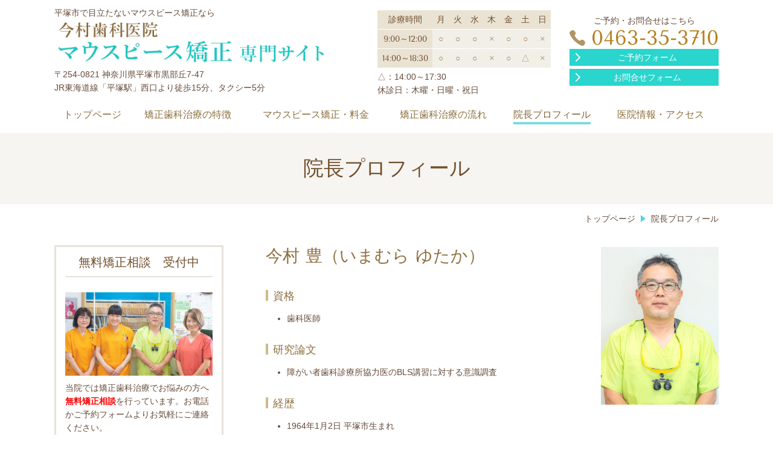

--- FILE ---
content_type: text/html; charset=utf-8
request_url: https://ortho-imamurashika.jp/61171547
body_size: 48651
content:
<!DOCTYPE html> <?ra-page image-convert="no" g="SP" ?> <html lang="ja" prefix="og: http://ogp.me/ns#" class=""> <head> <meta charset="UTF-8"/> <meta name="keywords" content="今村 豊"/> <meta name="description" content="平塚市の歯医者、今村歯科医院の院長・今村 豊のプロフィールとごあいさつです。"/> <meta property="og:site_name" content="今村歯科医院 マウスピース矯正専門サイト（平塚市）"/> <meta property="og:type" content="article"/> <meta property="og:url" content="https://ortho-imamurashika.jp/61171547"/> <link rel="canonical" href="https://ortho-imamurashika.jp/61171547"/> <meta name="disparea" content="vga"/> <meta name="format-detection" content="telephone=no"/> <meta name="SKYPE_TOOLBAR" content="SKYPE_TOOLBAR_PARSER_COMPATIBLE"/> <title>院長・今村 豊のご紹介 - 今村歯科医院（平塚市）</title> <link rel="stylesheet" type="text/css" href="/_master/acre/themes/031-L25/pc/theme.css?1644898499"/> <link rel="stylesheet" type="text/css" href="/_custom-pc.css?1644898499"/> <style>
.mod-sp-head-bar-name {
background: url(/_p/acre/21810/images/pc/f1edc91f.png) no-repeat center center;
background-size: 65vw;
}
.mod-sp-head-bar-name p {
display: none;
}
</style> <script src="https://cdnjs.cloudflare.com/ajax/libs/jquery/1.11.3/jquery.min.js"></script> <script>
$(window).load(function () {
$('.mod-sp-head-bar-name').click(function(){
location.href = '/'; 
});
});
</script> <noscript> <link rel="stylesheet" href="/cms_v2/_master/acre/common/css/noscript.css"> </noscript> </head> <body class="mod-body"> <div class="area-all"> <a id="top"></a> <header class="area-header" data-cms-parts-group=""> <div class="area-header-inner"> </div> <div class="area-header-inner2"> <div> <div class="t0-b-headerCombiCustom-24-bPlacer"> <header class="t0-b-headerCombiCustom-24"><span><span><span></span></span></span> <div class="t0-b-headerCombiCustom-24__bd"><div><span><span><span></span></span></span> <div class="t0-b-headerCombiCustom-24__col1"><span><span><span></span></span></span> <div class="ex-topSpacingTweak-up-3s"> <div class="t0-b-headerUnit-text-bPlacer"> <div class="t0-b-headerUnit-text"> <p>平塚市で目立たないマウスピース矯正なら</p> </div> </div> </div> <div class="ex-topSpacingTweak-up-1s"> <div class="t0-b-headerUnit-siteName2-bPlacer"> <div class="t0-b-headerUnit-siteName2 t0-b-headerUnit-siteName2--width-"> <div class="t0-b-headerUnit-siteName2__bd"> <a href="/" target=""> <img src="/_p/acre/21810/images/pc/f1edc91f.png" alt="平塚市でマウスピース矯正なら、今村歯科医院" style="width:90%; height:auto;"> </a> </div> </div></div> </div> <div class="ex-topSpacingTweak-up-3s"> <div class="t0-b-headerUnit-text-bPlacer"> <div class="t0-b-headerUnit-text"> <p>〒254-0821 神奈川県平塚市黒部丘7-47<br/> JR東海道線「平塚駅」西口より徒歩15分、タクシー5分</p> </div> </div> </div> </div> <div class="t0-b-headerCombiCustom-24__col2"><span><span><span></span></span></span> <div class="ex-topSpacingTweak-up-3s"> <div class="t0-b-headerUnit-table-bPlacer"> <div class="t0-b-headerUnit-table"> <table> <tbody> <tr style="padding: 7px;"> <th style="padding: 7px; text-align: center;"><span style="font-size:14px">診療時間</span></th> <th style="padding: 7px; text-align: center;"><span style="font-size:14px">月</span></th> <th style="padding: 7px; text-align: center;"><span style="font-size:14px">火</span></th> <th style="padding: 7px; text-align: center;"><span style="font-size:14px">水</span></th> <th style="padding: 7px; text-align: center;"><span style="font-size:14px">木</span></th> <th style="padding: 7px; text-align: center;"><span style="font-size:14px">金</span></th> <th style="padding: 7px; text-align: center;"><span style="font-size:14px">土</span></th> <th style="padding: 7px; text-align: center;"><span style="font-size:14px">日</span></th> </tr> <tr style="padding: 7px;"> <th style="padding: 7px; text-align: center;"><span style="font-size:14px">9:00～12:00</span></th> <td style="padding: 7px; text-align: center;"><span style="font-size:14px">○</span></td> <td style="padding: 7px; text-align: center;"><span style="font-size:14px">○</span></td> <td style="padding: 7px; text-align: center;"><span style="font-size:14px">○</span></td> <td style="padding: 7px; text-align: center;"><span style="font-size:14px">&times;</span></td> <td style="padding: 7px; text-align: center;"><span style="font-size:14px">○</span></td> <td style="padding: 7px; text-align: center;"><span style="font-size:14px">○</span></td> <td style="padding: 7px; text-align: center;"><span style="font-size:14px">&times;</span></td> </tr> <tr style="padding: 7px;"> <th style="padding: 7px; text-align: center;"><span style="font-size:14px">14:00～18:30</span></th> <td style="padding: 7px; text-align: center;"><span style="font-size:14px">○</span></td> <td style="padding: 7px; text-align: center;"><span style="font-size:14px">○</span></td> <td style="padding: 7px; text-align: center;"><span style="font-size:14px">○</span></td> <td style="padding: 7px; text-align: center;"><span style="font-size:14px">&times;</span></td> <td style="padding: 7px; text-align: center;"><span style="font-size:14px">○</span></td> <td style="padding: 7px; text-align: center;"><span style="font-size:14px">△</span></td> <td style="padding: 7px; text-align: center;"><span style="font-size:14px">&times;</span></td> </tr> </tbody> </table> </div> </div> </div> <div class="ex-topSpacingTweak-up-1s"> <div class="t0-b-headerUnit-text-bPlacer"> <div class="t0-b-headerUnit-text"> <p>△：14:00～17:30<br/> 休診日：木曜・日曜・祝日</p> </div> </div> </div> </div> <div class="t0-b-headerCombiCustom-24__col3"><span><span><span></span></span></span> <div class="ex-topSpacingTweak-up-1s"> <div class="t0-b-headerUnit-text-bPlacer"> <div class="t0-b-headerUnit-text"> <p style="text-align:center">ご予約・お問合せはこちら</p> </div> </div> </div> <div class="ex-topSpacingTweak-up-2s"> <div class="t0-b-headerUnit-contact-tel-bPlacer"><div class="t0-b-headerUnit-contact-tel t0-b-headerUnit-contact-tel--size-2"> <div class="t0-b-headerUnit-contact-tel__bd"><span class="t0-b-headerUnit-contact-tel__tel"></span><span>0463-35-3710</span> </div><span></span> </div></div> </div> <div class="ex-topSpacingTweak-up-4s"> <div class="t0-b-headerUnit-contact-navB15-bPlacer"> <div class="t0-b-headerUnit-contact-navB15"> <a href="/421652181" target=""> <div class="t0-b-headerUnit-contact-navB15__inner"> <span><span><span></span></span></span> <div>ご予約フォーム</div> </div> </a> </div> </div> </div> <div> <div class="t0-b-headerUnit-contact-navB15-bPlacer"> <div class="t0-b-headerUnit-contact-navB15"> <a href="/386004068" target=""> <div class="t0-b-headerUnit-contact-navB15__inner"> <span><span><span></span></span></span> <div>お問合せフォーム</div> </div> </a> </div> </div> </div> </div> </div></div> </header> </div> </div> <div> <div class="t0-b-headerMenu15-bPlacer"> <div class="t0-b-headerMenu15 t0-b-headerMenu15--fixDisplay"> <span><span><span></span></span></span> <input type="checkbox" id="t0-b-headerMenu15__panel" class="on-off"> <label for="t0-b-headerMenu15__panel">MENU</label> <div> <span><span><span></span></span></span> <ul> <li class="t0-b-headerMenu__item "> <span><span><span><span></span></span></span></span> <a href="/" target=""> <div> <span>トップページ</span> </div> </a> </li> <li class="t0-b-headerMenu__item "> <span><span><span><span></span></span></span></span> <a href="/330063629" target=""> <div> <span>矯正歯科治療の特徴</span> </div> </a> </li> <li class="t0-b-headerMenu__item "> <span><span><span><span></span></span></span></span> <a href="/603506247" target=""> <div> <span>マウスピース矯正・料金</span> </div> </a> </li> <li class="t0-b-headerMenu__item "> <span><span><span><span></span></span></span></span> <a href="/973129637" target=""> <div> <span>矯正歯科治療の流れ</span> </div> </a> </li> <li class="t0-b-headerMenu__item state-current"> <span><span><span><span></span></span></span></span> <a href="/61171547" target=""> <div> <span>院長プロフィール</span> </div> </a> </li> <li class="t0-b-headerMenu__item "> <span><span><span><span></span></span></span></span> <a href="/365299961" target=""> <div> <span>医院情報・アクセス</span> </div> </a> </li> </ul> </div> </div> </div> </div> </div> <div class="area-header-inner3"> <div> <div class="t0-b-lv1H-pageH4-bPlacer"> <div class="t0-b-lv1H-pageH4"><div><span><span><span></span></span></span> <h1 class="t0-b-lv1H-pageH4__main t0-b-lv1H-pageH4--align-c">院長プロフィール</h1> </div></div> </div> </div> </div> <div class="area-header-inner4"> <div class="mod-part-topicpath"> <div class="b-breadcrumbs3-bPlacer"> <div class="b-breadcrumbs3 b-breadcrumbs3--inHeader b-breadcrumbs3--align-"><div><div itemscope itemtype="http://schema.org/BreadcrumbList"> <span class="b-breadcrumbs__item" itemprop="itemListElement" itemscope itemtype="http://schema.org/ListItem"><a href="https://ortho-imamurashika.jp/" itemprop="item"><span itemprop="name">トップページ</span></a><meta itemprop="position" content="1"/></span><span class="b-breadcrumbs__item" itemprop="itemListElement" itemscope itemtype="http://schema.org/ListItem"><a href="https://ortho-imamurashika.jp/61171547" itemprop="item"><em><span itemprop="name">院長プロフィール</span></em></a><meta itemprop="position" content="2"/></span> </div></div></div> </div> </div> </div> <div class="area-header-inner5"> </div> </header> <div class="area-container"> <div class="area-main" data-cms-parts-group=""> <div class="area-main-inner"> </div> <div class="area-main-inner2"> <div> <div class="t0-b-frame-bPlacer"> <div class="t0-b-frame"> <div class="t0-b-frame__bd"><span><span><span></span></span></span> <div class="t0-b-twoColsMedia t0-b-twoColsMedia--colW-s t0-b-twoColsMedia--imgR ex-imageFloat ex-spLayout__horizon"> <div class="t0-b-twoColsMedia__div t0-b-twoColsMedia--spacing-4s"> <div class="t0-b-twoColsMedia__row1col1 outerHtml"><div> <div class="t0-b-media-bPlacer"> <div class="t0-b-media" data-height-part=""> <div class="t0-b-media__media"> <span></span> <img src="/_p/acre/21810/images/pc/34e69f16.jpg"> </div> </div> </div> </div> </div> <div class="t0-b-twoColsMedia__row1col2"> <div class="outerHtml"><div class="ex-leftSpacingTweak-"> <div class="t0-b-lv3H-bPlacer"> <div class="t0-b-lv3H t0-b-lv3H--align-l t0-b-lv3H--size-" data-height-part=""> <span><span><span></span></span></span> <div> <div class="t0-b-lv3H__iconPlacer"> <span class="t0-b-lv3H__icon"></span> </div> <h3>今村 豊（いまむら ゆたか）</h3> </div> </div> </div> </div> <div class="ex-topSpacingTweak-down-3s"> <div class="t0-b-lv5H3-bPlacer"> <div class="t0-b-lv5H3 t0-b-lv5H3--align-l t0-b-lv5H3--size-" data-height-part=""> <div class="t0-b-lv5H3__main"> <div class="t0-b-lv5H3__bd"> <div class="t0-b-lv5H3__iconPlacer"><span class="t0-b-lv5H3__icon"></span></div> <h5>資格</h5> </div> </div> </div> </div> </div> <div class="ex-leftSpacingTweak-"> <div class="t0-b-wysiwyg-bPlacer"> <div class="t0-b-wysiwyg" data-height-part=""> <ul> <li>歯科医師</li> </ul> </div> </div> </div> <div> <div class="t0-b-lv5H3-bPlacer"> <div class="t0-b-lv5H3 t0-b-lv5H3--align-l t0-b-lv5H3--size-" data-height-part=""> <div class="t0-b-lv5H3__main"> <div class="t0-b-lv5H3__bd"> <div class="t0-b-lv5H3__iconPlacer"><span class="t0-b-lv5H3__icon"></span></div> <h5>研究論文</h5> </div> </div> </div> </div> </div> <div class="ex-leftSpacingTweak-"> <div class="t0-b-wysiwyg-bPlacer"> <div class="t0-b-wysiwyg" data-height-part=""> <ul> <li>障がい者歯科診療所協力医のBLS講習に対する意識調査</li> </ul> </div> </div> </div> <div> <div class="t0-b-lv5H3-bPlacer"> <div class="t0-b-lv5H3 t0-b-lv5H3--align-l t0-b-lv5H3--size-" data-height-part=""> <div class="t0-b-lv5H3__main"> <div class="t0-b-lv5H3__bd"> <div class="t0-b-lv5H3__iconPlacer"><span class="t0-b-lv5H3__icon"></span></div> <h5>経歴</h5> </div> </div> </div> </div> </div> <div class="ex-leftSpacingTweak-"> <div class="t0-b-wysiwyg-bPlacer"> <div class="t0-b-wysiwyg" data-height-part=""> <ul> <li>1964年1月2日 平塚市生まれ</li> <li>1988年 鶴見大学歯学部 卒業</li> <li>1988年～1993年 小林歯科クリニック 勤務</li> <li>1993年 今村歯科医院 開院</li> </ul> </div> </div> </div> <div> <div class="t0-b-lv5H3-bPlacer"> <div class="t0-b-lv5H3 t0-b-lv5H3--align-l t0-b-lv5H3--size-" data-height-part=""> <div class="t0-b-lv5H3__main"> <div class="t0-b-lv5H3__bd"> <div class="t0-b-lv5H3__iconPlacer"><span class="t0-b-lv5H3__icon"></span></div> <h5>役職</h5> </div> </div> </div> </div> </div> <div class="ex-leftSpacingTweak-"> <div class="t0-b-wysiwyg-bPlacer"> <div class="t0-b-wysiwyg" data-height-part=""> <ul> <li>平塚歯科医師会 理事</li> <li>湘南歯科衛生士専門学校 非常勤講師</li> </ul> </div> </div> </div> <div> <div class="t0-b-lv5H3-bPlacer"> <div class="t0-b-lv5H3 t0-b-lv5H3--align-l t0-b-lv5H3--size-" data-height-part=""> <div class="t0-b-lv5H3__main"> <div class="t0-b-lv5H3__bd"> <div class="t0-b-lv5H3__iconPlacer"><span class="t0-b-lv5H3__icon"></span></div> <h5>学会発表歴</h5> </div> </div> </div> </div> </div> <div class="ex-leftSpacingTweak-"> <div class="t0-b-wysiwyg-bPlacer"> <div class="t0-b-wysiwyg" data-height-part=""> <ul> <li>2015年 日本障害者歯科学会にて発表</li> </ul> </div> </div> </div> <div> <div class="t0-b-lv5H3-bPlacer"> <div class="t0-b-lv5H3 t0-b-lv5H3--align-l t0-b-lv5H3--size-" data-height-part=""> <div class="t0-b-lv5H3__main"> <div class="t0-b-lv5H3__bd"> <div class="t0-b-lv5H3__iconPlacer"><span class="t0-b-lv5H3__icon"></span></div> <h5>受講した研修・セミナー</h5> </div> </div> </div> </div> </div> <div class="ex-leftSpacingTweak-"> <div class="t0-b-wysiwyg-bPlacer"> <div class="t0-b-wysiwyg" data-height-part=""> <ul> <li>横浜口腔インプラント研究会認定医コース 修了</li> <li>鶴見大学歯周病講座認定医コース 修了</li> <li>ペリオドンタルEr:YAGLaserOperationコース 修了</li> </ul> </div> </div> </div> <div> <div class="t0-b-lv5H3-bPlacer"> <div class="t0-b-lv5H3 t0-b-lv5H3--align-l t0-b-lv5H3--size-" data-height-part=""> <div class="t0-b-lv5H3__main"> <div class="t0-b-lv5H3__bd"> <div class="t0-b-lv5H3__iconPlacer"><span class="t0-b-lv5H3__icon"></span></div> <h5>趣味</h5> </div> </div> </div> </div> </div> <div class="ex-leftSpacingTweak-"> <div class="t0-b-wysiwyg-bPlacer"> <div class="t0-b-wysiwyg" data-height-part=""> <p>園芸です。患者さまにいただいたアマリリスを育てることをきっかけに、花を育てるようになりました。4月には駐車場のプランターにチューリップが咲き、毎年写真を撮影される方がいらっしゃいます。</p> </div> </div> </div> </div> </div> <div class="clearfix"></div></div> </div> </div> </div> </div> </div> <div> <div class="t0-b-frame-bPlacer"> <div class="t0-b-frame"> <div class="t0-b-frame__hd outerHtml"><div class="ex-leftSpacingTweak-"> <div class="t0-b-lv2H5-bPlacer"> <div class="t0-b-lv2H5 t0-b-lv2H5--align- t0-b-lv2H5--size-" data-height-part=""> <span><span><span></span></span></span> <div> <div class="t0-b-lv2H5__iconPlacer"> <span class="t0-b-lv2H5__icon"></span> </div> <h2><div><span style="font-size:28px">院長からのごあいさつ</span></div> </h2> </div> </div> </div> </div> </div> <div class="t0-b-frame__bd"><span><span><span></span></span></span> <div class="t0-b-twoColsMedia t0-b-twoColsMedia--colW-m t0-b-twoColsMedia--imgR ex-imageFloat ex-spLayout__vertical"> <div class="t0-b-twoColsMedia__div t0-b-twoColsMedia--spacing-4s"> <div class="t0-b-twoColsMedia__row1col1 outerHtml"><div> <div class="t0-b-media-bPlacer"> <div class="t0-b-media" data-height-part=""> <div class="t0-b-media__media"> <span></span> <img src="/_p/acre/21810/images/pc/9b35d89e.jpg"> </div> </div> </div> </div> </div> <div class="t0-b-twoColsMedia__row1col2"> <div class="outerHtml"><div class="ex-leftSpacingTweak-"> <div class="t0-b-wysiwyg-bPlacer"> <div class="t0-b-wysiwyg" data-height-part=""> <p>はじめまして。今村歯科医院、院長の今村 豊（いまむら ゆたか）です。</p> <p>人の役に立ち患者さまの健康に貢献できる仕事、困っている人を助けられる職業として歯科医師を目指しました。</p> <p>丁寧で精密な治療を提供し、患者さまと細やかなコミュニケーションをとることをモットーに診療しています。</p> <p>歯並びを整え、噛み合わせを改善すれば、虫歯や歯周病の予防に役立ち、歯を長持ちさせることにつながるでしょう。矯正治療は見た目の美しさだけでなく、歯とお口の健康にも良い治療なのです。</p> <p>私どもは矯正治療を通して、患者さまのお口と全身の健康へ貢献したいと考えております。</p> <p>矯正治療に関する無料相談を実施するなど、コミュニケーションを大切にした治療を提供いたします。不安や疑問はぜひお気軽にお聞かせください。</p> </div> </div> </div> </div> </div> <div class="clearfix"></div></div> </div> </div> </div> </div> </div> </div> <div class="area-main-inner3"> <div class="ex-topSpacingTweak-down-3s"> <div class="t0-b-articleDecoration2-bPlacer"> <div class="t0-b-articleDecoration2"><span><span><span></span></span></span> <div class="t0-b-articleDecoration2__hd outerHtml"><div class="ex-leftSpacingTweak-"> <div class="t0-b-lv2H5-bPlacer"> <div class="t0-b-lv2H5 t0-b-lv2H5--align- t0-b-lv2H5--size-1" data-height-part=""> <span><span><span></span></span></span> <div> <div class="t0-b-lv2H5__iconPlacer"> <span class="t0-b-lv2H5__icon"></span> </div> <h2><span>以下のページもご覧ください</span></h2> </div> </div> </div> </div> </div> <div class="t0-b-articleDecoration2__bd"> <div class="t0-b-articleDecoration2__box"><span><span><span></span></span></span> <div class="t0-b-articleDecoration2__hd-h t0-b-articleDecoration2__hd-h--size-2"><span><span><span></span></span></span> <a href="/330063629" target=""> <h4 class="t0-b-articleDecoration2--align-"><span style="font-size:24px">当院の矯正歯科治療の特徴</span></h4> </a> </div> <div class="t0-b-twoColsMedia t0-b-twoColsMedia--colW-m t0-b-twoColsMedia--imgR ex-spLayout__vertical"> <div class="t0-b-twoColsMedia__div t0-b-twoColsMedia--spacing-4s"> <div class="t0-b-twoColsMedia__row1col1"> <div class="outerHtml"><div> <div class="t0-b-media-bPlacer"> <div class="t0-b-media" data-height-part=""> <div class="t0-b-media__media"> <span></span> <a href="/330063629"> <img src="/_p/acre/21810/images/pc/81f6197f.jpg"> </a> </div> </div> </div> </div> </div> </div> <div class="t0-b-twoColsMedia__row1col2"> <div class="outerHtml"><div class="ex-leftSpacingTweak-"> <div class="t0-b-wysiwyg-bPlacer"> <div class="t0-b-wysiwyg" data-height-part=""> <p>経験豊富な歯科医師が行う当院の矯正治療について、詳しくご説明します。</p> </div> </div> </div> <div> <div class="t0-b-navBItem15-bPlacer"> <div class="t0-b-navBItem15 t0-b-navBItem15--size-3 t0-b-navBItem15--width-l t0-b-navBItem15--align-c" data-height-part=""> <a href="/330063629" target=""> <div class="t0-b-navBItem15__inner"><span><span><span></span></span></span> <div>詳細はこちらへ</div> </div> </a> </div> </div> </div> </div> </div> <div class="clearfix"></div></div> </div> </div> </div> </div> </div> </div> <div class="ex-topSpacingTweak-up-6s"> <div class="t0-b-articleDecoration2-bPlacer"> <div class="t0-b-articleDecoration2 t0-b-articleDecoration2--colSpacing-"> <span><span><span></span></span></span> <div class="t0-b-articleDecoration2__hd outerHtml"></div> <div class="t0-b-articleDecoration2__bd" data-auto-height> <div class="t0-b-articleDecoration2__row"> <div class="t0-b-articleDecoration2__col"> <div class="t0-b-articleDecoration2__box" data-height-group="1"> <span><span><span></span></span></span> <div class="t0-b-articleDecoration2__hd-h t0-b-articleDecoration2__hd-h--size-"> <span><span><span></span></span></span> <a href="/603506247" target=""> <h4 class="t0-b-articleDecoration2--align-"><span style="font-size:24px">マウスピース矯正・料金</span></h4> </a> </div> <div class="outerHtml"></div> <div class="t0-b-twoColsMedia t0-b-twoColsMedia--colW-m t0-b-twoColsMedia--imgR ex-spLayout__horizon"> <div class="t0-b-twoColsMedia__div t0-b-twoColsMedia--spacing-4s"> <div class="t0-b-twoColsMedia__row1col1" data-height-group="2"> <div class="outerHtml"><div class="ex-topSpacingTweak-up-1s"> <div class="t0-b-media-bPlacer"> <div class="t0-b-media" data-height-part=""> <div class="t0-b-media__media"> <span></span> <a href="/603506247"> <img src="/_p/acre/21810/images/pc/16cf1dd6.jpeg"> </a> </div> </div> </div> </div> </div> </div> <div class="t0-b-twoColsMedia__row1col2" data-height-group="3"> <div class="outerHtml"><div class="ex-leftSpacingTweak-"> <div class="t0-b-wysiwyg-bPlacer"> <div class="t0-b-wysiwyg" data-height-part=""> <p>マウスピース矯正の料金については、こちらをご覧ください。</p> </div> </div> </div> <div class="ex-topSpacingTweak-up-1s"> <div class="t0-b-navBItem15-bPlacer"> <div class="t0-b-navBItem15 t0-b-navBItem15--size-3 t0-b-navBItem15--width- t0-b-navBItem15--align-" data-height-part=""> <a href="/603506247" target=""> <div class="t0-b-navBItem15__inner"><span><span><span></span></span></span> <div>詳細はこちらへ</div> </div> </a> </div> </div> </div> </div> </div> <div class="clearfix"></div> </div> </div> <div class="outerHtml"></div> </div> </div> <div class="t0-b-articleDecoration2__col"> <div data-switchable-key="contents.8.switchable" class="t0-b-articleDecoration2__box" data-height-group="1"> <span><span><span></span></span></span> <div class="t0-b-articleDecoration2__hd-h t0-b-articleDecoration2__hd-h--size-"> <span><span><span></span></span></span> <a href="/973129637" target=""> <h4 class="t0-b-articleDecoration2--align-"><span style="font-size:24px">矯正歯科治療の流れ</span></h4> </a> </div> <div class="outerHtml"></div> <div class="t0-b-twoColsMedia t0-b-twoColsMedia--colW-m t0-b-twoColsMedia--imgR ex-spLayout__horizon"> <div class="t0-b-twoColsMedia__div t0-b-twoColsMedia--spacing-4s"> <div class="t0-b-twoColsMedia__row1col1" data-height-group="2"> <div class="outerHtml"><div class="ex-topSpacingTweak-up-1s"> <div class="t0-b-media-bPlacer"> <div class="t0-b-media" data-height-part=""> <div class="t0-b-media__media"> <span></span> <a href="/973129637"> <img src="/_p/acre/21810/images/pc/126c2941.jpg"> </a> </div> </div> </div> </div> </div> </div> <div class="t0-b-twoColsMedia__row1col2" data-height-group="3"> <div class="outerHtml"><div class="ex-leftSpacingTweak-"> <div class="t0-b-wysiwyg-bPlacer"> <div class="t0-b-wysiwyg" data-height-part=""> <p>矯正治療の基本的な流れをご案内します。</p> </div> </div> </div> <div class="ex-topSpacingTweak-up-1s"> <div class="t0-b-navBItem15-bPlacer"> <div class="t0-b-navBItem15 t0-b-navBItem15--size-3 t0-b-navBItem15--width- t0-b-navBItem15--align-" data-height-part=""> <a href="/973129637" target=""> <div class="t0-b-navBItem15__inner"><span><span><span></span></span></span> <div>詳細はこちらへ</div> </div> </a> </div> </div> </div> </div> </div> <div class="clearfix"></div> </div> </div> <div class="outerHtml"></div> </div> </div> </div> </div> </div> </div> </div> <div class="ex-topSpacingTweak-up-6s"> <div class="t0-b-articleDecoration2-bPlacer"> <div class="t0-b-articleDecoration2 t0-b-articleDecoration2--colSpacing-"> <span><span><span></span></span></span> <div class="t0-b-articleDecoration2__bd" data-auto-height> <div class="t0-b-articleDecoration2__row"> <div class="t0-b-articleDecoration2__col"> <div class="t0-b-articleDecoration2__box" data-height-group="1"> <span><span><span></span></span></span> <div class="t0-b-articleDecoration2__hd-h t0-b-articleDecoration2__hd-h--size-"> <span><span><span></span></span></span> <a href="/911918138" target=""> <h4 class="t0-b-articleDecoration2--align-"><span style="font-size:24px">よくあるご質問</span></h4> </a> </div> <div class="outerHtml"></div> <div class="t0-b-twoColsMedia t0-b-twoColsMedia--colW-m t0-b-twoColsMedia--imgR ex-spLayout__horizon"> <div class="t0-b-twoColsMedia__div t0-b-twoColsMedia--spacing-4s"> <div class="t0-b-twoColsMedia__row1col1" data-height-group="2"> <div class="outerHtml"><div class="ex-topSpacingTweak-up-1s"> <div class="t0-b-media-bPlacer"> <div class="t0-b-media" data-height-part=""> <div class="t0-b-media__media"> <span></span> <a href="/911918138"> <img src="/_p/acre/21810/images/pc/853ce8e9.jpg"> </a> </div> </div> </div> </div> </div> </div> <div class="t0-b-twoColsMedia__row1col2" data-height-group="3"> <div class="outerHtml"><div class="ex-leftSpacingTweak-"> <div class="t0-b-wysiwyg-bPlacer"> <div class="t0-b-wysiwyg" data-height-part=""> <p>患者さまからの「よくあるご質問」にお答えしました。疑問やご質問は、お気軽にスタッフまでお尋ねください。</p> </div> </div> </div> <div class="ex-topSpacingTweak-up-1s"> <div class="t0-b-navBItem15-bPlacer"> <div class="t0-b-navBItem15 t0-b-navBItem15--size-3 t0-b-navBItem15--width- t0-b-navBItem15--align-" data-height-part=""> <a href="/911918138" target=""> <div class="t0-b-navBItem15__inner"><span><span><span></span></span></span> <div>詳細はこちらへ</div> </div> </a> </div> </div> </div> </div> </div> <div class="clearfix"></div> </div> </div> <div class="outerHtml"></div> </div> </div> <div class="t0-b-articleDecoration2__col"> <div data-switchable-key="contents.8.switchable" class="t0-b-articleDecoration2__box" data-height-group="1"> <span><span><span></span></span></span> <div class="t0-b-articleDecoration2__hd-h t0-b-articleDecoration2__hd-h--size-"> <span><span><span></span></span></span> <a href="/368841427" target=""> <h4 class="t0-b-articleDecoration2--align-"><span style="font-size:24px">院内ツアー・設備紹介</span></h4> </a> </div> <div class="outerHtml"></div> <div class="t0-b-twoColsMedia t0-b-twoColsMedia--colW-m t0-b-twoColsMedia--imgR ex-spLayout__horizon"> <div class="t0-b-twoColsMedia__div t0-b-twoColsMedia--spacing-4s"> <div class="t0-b-twoColsMedia__row1col1" data-height-group="2"> <div class="outerHtml"><div class="ex-topSpacingTweak-up-1s"> <div class="t0-b-media-bPlacer"> <div class="t0-b-media" data-height-part=""> <div class="t0-b-media__media"> <span></span> <a href="/368841427"> <img src="/_p/acre/21810/images/pc/779144ce.jpg"> </a> </div> </div> </div> </div> </div> </div> <div class="t0-b-twoColsMedia__row1col2" data-height-group="3"> <div class="outerHtml"><div class="ex-leftSpacingTweak-"> <div class="t0-b-wysiwyg-bPlacer"> <div class="t0-b-wysiwyg" data-height-part=""> <p>待合室や診療室の様子、導入している設備などについてご紹介します。<br> </p> </div> </div> </div> <div class="ex-topSpacingTweak-up-1s"> <div class="t0-b-navBItem15-bPlacer"> <div class="t0-b-navBItem15 t0-b-navBItem15--size-3 t0-b-navBItem15--width- t0-b-navBItem15--align-" data-height-part=""> <a href="/368841427" target=""> <div class="t0-b-navBItem15__inner"><span><span><span></span></span></span> <div>詳細はこちらへ</div> </div> </a> </div> </div> </div> </div> </div> <div class="clearfix"></div> </div> </div> <div class="outerHtml"></div> </div> </div> </div> </div> <div class="t0-b-articleDecoration2__ft outerHtml"></div> </div> </div> </div> <div> <div class="t0-b-goToTop2-bPlacer--g-fixDisplay"> <div class="t0-b-goToTop2 t0-b-goToTop2--fixDisplay-scrollDown"> <a href="#top"> <div><p>トップへ</p></div> </a> </div> </div> </div> </div> <div class="area-main-inner4"> </div> </div> <div class="area-sub" data-cms-parts-group=""> <div class="area-sub-inner"> <div> <div class="t0-b-sideBox3-bPlacer"> <div class="t0-b-sideBox3"><span><span><span></span></span></span> <div class="t0-b-sideBox3__hd t0-b-sideBox3--align-"><span><span><span></span></span></span> <a href="/421652181" target=""> <h4 class="">無料矯正相談　受付中</h4> </a> </div> <div class="t0-b-sideBox3__bd"><span><span><span></span></span></span><div class="outerHtml"><div> <div class="t0-b-sideBoxMedia-bPlacer"> <div class="t0-b-sideBoxMedia t0-b-sideBoxMedia--width-"> <div class="t0-b-sideBoxMedia__main"><span><span><span></span></span></span> <a href="/421652181" target=""> <img src="/_p/acre/21810/images/pc/e99919fd.jpg"> </a> </div> </div> </div> </div> <div> <div class="t0-b-sideBoxText-bPlacer"> <p class="t0-b-sideBoxText">当院では矯正歯科治療でお悩みの方へ<span style="color:#FF0000"><strong>無料矯正相談</strong></span>を行っています。お電話かご予約フォームよりお気軽にご連絡ください。</p> </div> </div> <div class="ex-topSpacingTweak-up-3s"> <div class="t0-b-sideBoxIconText-tel-bPlacer"> <div class="t0-b-sideBoxIconText-tel"> <div> <div class="t0-b-sideBoxIconText-tel__bd"> <span class="t0-b-sideBoxIconText-tel__icon t0-b-sideBoxIconText-tel__tel"></span> <span>0463-35-3710</span> </div> </div> </div> </div> </div> <div> <div class="t0-b-sideNavBItem15-bPlacer"> <div class="t0-b-sideNavBItem15"> <a href="/421652181" target=""> <div class="t0-b-sideNavBItem15__inner"> <span><span><span></span></span></span> <div>ご予約フォーム</div> </div> </a> </div> </div> </div> </div></div> </div> </div> </div> <div> <div class="b-sideMenu4-bPlacer"> <div class="b-sideMenu4"><span><span><span></span></span></span> <input type="checkbox" id="b-sideMenu4__panel" class="on-off"> <label for="b-sideMenu4__panel">MENU</label> <div class="b-sideMenu4__bd"><span><span><span></span></span></span> <div class="b-sideMenu__list"><ul><li class="b-sideMenu__item " data-page="593918"><div class="b-sideMenu__item2"><span><span><span></span></span></span><div><a href="/"><span><span>トップページ</span></span></a></div></div></li><li class="b-sideMenu__item " data-page="593919"><div class="b-sideMenu__item2"><span><span><span></span></span></span><div><a href="/330063629"><span><span>当院の矯正歯科治療</span></span></a></div></div></li><li class="b-sideMenu__item " data-page="593920"><div class="b-sideMenu__item2"><span><span><span></span></span></span><div><a href="/603506247"><span><span>マウスピース矯正・料金</span></span></a></div></div></li><li class="b-sideMenu__item " data-page="593921"><div class="b-sideMenu__item2"><span><span><span></span></span></span><div><a href="/973129637"><span><span>矯正歯科治療の流れ</span></span></a></div></div></li><li class="b-sideMenu__item " data-page="593922"><div class="b-sideMenu__item2"><span><span><span></span></span></span><div><a href="/911918138"><span><span>よくあるご質問</span></span></a></div></div></li><li class="b-sideMenu__item state-current" data-page="593923"><div class="b-sideMenu__item2"><span><span><span></span></span></span><div><a href="/61171547"><span><span>院長プロフィール</span></span></a></div></div></li><li class="b-sideMenu__item " data-page="593925"><div class="b-sideMenu__item2"><span><span><span></span></span></span><div><a href="/368841427"><span><span>院内ツアー・設備紹介</span></span></a></div></div></li><li class="b-sideMenu__item " data-page="593926"><div class="b-sideMenu__item2"><span><span><span></span></span></span><div><a href="/365299961"><span><span>医院情報・アクセス</span></span></a></div></div></li><li class="b-sideMenu__item " data-page="593927"><div class="b-sideMenu__item2"><span><span><span></span></span></span><div><a href="/386004068"><span><span>お問合せ・ご相談</span></span></a></div></div><div class="b-sideMenu__list"><ul></ul></div></li><li class="b-sideMenu__item " data-page="593929"><div class="b-sideMenu__item2"><span><span><span></span></span></span><div><a href="/421652181"><span><span>ご予約</span></span></a></div></div><div class="b-sideMenu__list"><ul></ul></div></li></ul></div> </div> </div> </div> </div> <div> <div class="t0-b-sideBox3-bPlacer"> <div class="t0-b-sideBox3"><span><span><span></span></span></span> <div class="t0-b-sideBox3__hd t0-b-sideBox3--align-"><span><span><span></span></span></span> <h4>診療時間</h4> </div> <div class="t0-b-sideBox3__bd"><span><span><span></span></span></span><div class="outerHtml"><div> <div class="t0-b-sideBoxTable-bPlacer"> <div class="t0-b-sideBoxTable"> <table> <thead> <tr> <th style="text-align: center;">&nbsp;</th> <th style="text-align: center;"><span style="font-size:14px">月</span></th> <th style="text-align: center;"><span style="font-size:14px">火</span></th> <th style="text-align: center;"><span style="font-size:14px">水</span></th> <th style="text-align: center;"><span style="font-size:14px">木</span></th> <th style="text-align: center;"><span style="font-size:14px">金</span></th> <th style="text-align: center;"><span style="font-size:14px">土</span></th> <th style="text-align: center;"><span style="font-size:14px">日</span></th> </tr> </thead> <tbody> <tr> <td style="text-align: center;"><span style="font-size:14px">午前</span></td> <td style="text-align: center;"><span style="font-size:14px">○</span></td> <td style="text-align: center;"><span style="font-size:14px">○</span></td> <td style="text-align: center;"><span style="font-size:14px">○</span></td> <td style="text-align: center;">&times;</td> <td style="text-align: center;"><span style="font-size:14px">○</span></td> <td style="text-align: center;"><span style="font-size:14px">○</span></td> <td style="text-align: center;"><span style="font-size:14px">&times;</span></td> </tr> <tr> <td style="text-align: center;"><span style="font-size:14px">午後</span></td> <td style="text-align: center;"><span style="font-size:14px">○</span></td> <td style="text-align: center;"><span style="font-size:14px">○</span></td> <td style="text-align: center;"><span style="font-size:14px">○</span></td> <td style="text-align: center;">&times;</td> <td style="text-align: center;"><span style="font-size:14px">○</span></td> <td style="text-align: center;">△</td> <td style="text-align: center;"><span style="font-size:14px">&times;</span></td> </tr> </tbody> </table> </div> </div> </div> <div class="ex-topSpacingTweak-up-1s"> <div class="t0-b-sideBoxText-bPlacer"> <p class="t0-b-sideBoxText"><span style="font-size:14px">午前：</span>9:00～12:00<br/> <span style="font-size:14px">午後：</span>14:00～18:30<br/> <span style="font-size:14px">△：</span>14:00～17:30<br/> <span style="font-size:14px">休診日：木曜・日曜・祝日</span></p> </div> </div> </div></div> </div> </div> </div> <div> <div class="t0-b-sideBox3-bPlacer"> <div class="t0-b-sideBox3"><span><span><span></span></span></span> <div class="t0-b-sideBox3__hd t0-b-sideBox3--align-"><span><span><span></span></span></span> <a href="/365299961" target=""> <h4>アクセス</h4> </a> </div> <div class="t0-b-sideBox3__bd"><span><span><span></span></span></span><div class="outerHtml"><div> <div class="t0-b-sideBoxFreeHtml-bPlacer"> <div class="t0-b-sideBoxFreeHtml"><iframe src="https://www.google.com/maps/embed?pb=!1m18!1m12!1m3!1d3255.3720170452066!2d139.33743631494406!3d35.32158235721993!2m3!1f0!2f0!3f0!3m2!1i1024!2i768!4f13.1!3m3!1m2!1s0x6019ad1a049d1b23%3A0xa12adce52e852db7!2z5LuK5p2R5q2v56eR5Yy76Zmi!5e0!3m2!1sja!2sjp!4v1642654380095!5m2!1sja!2sjp" width="230" height="206" style="border:0;" allowfullscreen="" loading="lazy"></iframe></div> </div> </div> <div> <div class="t0-b-sideBoxIconText-tel-bPlacer"> <div class="t0-b-sideBoxIconText-tel"> <div> <div class="t0-b-sideBoxIconText-tel__bd"> <span class="t0-b-sideBoxIconText-tel__icon t0-b-sideBoxIconText-tel__tel"></span> <span>0463-35-3710</span> </div> </div> </div> </div> </div> <div> <div class="t0-b-sideBoxText-bPlacer"> <p class="t0-b-sideBoxText"><span style="font-size:14px">〒254-0821<br>神奈川県平塚市黒部丘7-47</span></p> </div> </div> <div class="ex-topSpacingTweak-up-5s"> <div class="t0-b-sideBoxText-bPlacer"> <p class="t0-b-sideBoxText"><span style="font-size:14px">JR東海道線「平塚駅」西口より徒歩15分、タクシー5分<br/>神奈中バス「西海岸」行き「菫平」バス停より徒歩5分</span></p> </div> </div> <div class="ex-topSpacingTweak-up-2s"> <div class="t0-b-sideNavBItem15-bPlacer"> <div class="t0-b-sideNavBItem15"> <a href="/365299961" target=""> <div class="t0-b-sideNavBItem15__inner"> <span><span><span></span></span></span> <div>医院情報・アクセス</div> </div> </a> </div> </div> </div> </div></div> </div> </div> </div> <div> <div class="t0-b-sideBanner-bPlacer"> <div class="t0-b-sideBanner t0-b-sideBanner--width-"> <a href="https://imamura-shika.jp/" target="_blank"> <img src="/_p/acre/21810/images/pc/b26dace4.jpg"> </a> </div> </div> </div> <div> <div class="t0-b-sideBanner-bPlacer"> <div class="t0-b-sideBanner t0-b-sideBanner--width-"> <a href="https://imamura-shika-sinbi.jp/" target="_blank"> <img src="/_p/acre/21810/images/pc/8ec0ca5f.jpg"> </a> </div> </div> </div> </div> <div class="area-sub-inner2"> </div> <div class="area-sub-inner3"> </div> <div class="area-sub-inner4"> </div> </div> </div> <footer class="area-footer" data-cms-parts-group=""> <div class="area-footer-inner"> </div> <div class="area-footer-inner2"> </div> <div class="area-footer-inner3"> </div> <div class="area-footer-inner4"> <div class="ex-topSpacingTweak-up-1s" data-part-type="fullWidth"> <div class="t0-b-footerFullWidthFrame9-bPlacer"> <div class="t0-b-footerFullWidthFrame9" style="background-image: url('/_p/acre/21810/images/pc/16b23cd1.png');"> <span><span><span></span></span></span> <div class="t0-b-footerFullWidthFrame9__bd"><span><span><span></span></span></span> <div class="t0-b-twoColsMedia t0-b-twoColsMedia--colW-m t0-b-twoColsMedia--imgR ex-imageFloat ex-spLayout__vertical"> <div class="t0-b-twoColsMedia__div t0-b-twoColsMedia--spacing-4s"> <div class="t0-b-twoColsMedia__row1col1 outerHtml"><div> <div class="t0-b-navItemWithImg3-bPlacer"> <div class="t0-b-navItemWithImg3 t0-b-navItemWithImg3--imgR t0-b-navItemWithImg3--width-m t0-b-navItemWithImg3--align-c" data-height-part=""> <a href="/368841427" target=""> <div class="t0-b-navItemWithImg3__inner"><span><span><span></span></span></span> <div class="t0-b-navItemWithImg3__img"> <img src="/_p/acre/21810/images/pc/1b2c7822.jpg"> </div> <div class="t0-b-navItemWithImg3__text g-fontFamily-mincho"> 院内ツアー・設備 </div> </div> </a> </div> </div> </div> <div> <div class="t0-b-navItemWithImg3-bPlacer"> <div class="t0-b-navItemWithImg3 t0-b-navItemWithImg3--imgR t0-b-navItemWithImg3--width-m t0-b-navItemWithImg3--align-c" data-height-part=""> <a href="/973129637" target=""> <div class="t0-b-navItemWithImg3__inner"><span><span><span></span></span></span> <div class="t0-b-navItemWithImg3__img"> <img src="/_p/acre/21810/images/pc/3239f3ca.jpg"> </div> <div class="t0-b-navItemWithImg3__text g-fontFamily-mincho"> 矯正歯科治療の流れ </div> </div> </a> </div> </div> </div> <div> <div class="t0-b-navItemWithImg3-bPlacer"> <div class="t0-b-navItemWithImg3 t0-b-navItemWithImg3--imgR t0-b-navItemWithImg3--width-m t0-b-navItemWithImg3--align-c" data-height-part=""> <a href="/365299961" target=""> <div class="t0-b-navItemWithImg3__inner"><span><span><span></span></span></span> <div class="t0-b-navItemWithImg3__img"> <img src="/_p/acre/21810/images/pc/fa74be03.jpg"> </div> <div class="t0-b-navItemWithImg3__text g-fontFamily-mincho"> 医院情報・アクセス </div> </div> </a> </div> </div> </div> </div> <div class="t0-b-twoColsMedia__row1col2"> <div class="outerHtml"><div class="ex-leftSpacingTweak-"> <div class="t0-b-lv3H-bPlacer"> <div class="t0-b-lv3H t0-b-lv3H--align-l t0-b-lv3H--size-3 g-fontFamily-mincho" data-height-part=""> <span><span><span></span></span></span> <div> <div class="t0-b-lv3H__iconPlacer"> <span class="t0-b-lv3H__icon"></span> </div> <h3>診療時間のご案内</h3> </div> </div> </div> </div> <div> <div class="t0-b-table-bPlacer"> <div class="t0-b-table" data-height-part=""> <table> <tbody> <tr> <th style="width: 30%; text-align: center;">診療時間</th> <th style="width: 10%; text-align: center;">月</th> <th style="width: 10%; text-align: center;">火</th> <th style="text-align: center; width: 10%;">水</th> <th style="text-align: center; width: 10%;">木</th> <th style="text-align: center; width: 10%;">金</th> <th style="text-align: center; width: 10%;">土</th> <th style="text-align: center; width: 10%;">日</th> </tr> <tr> <th style="text-align: center;">9:00～12:00</th> <td style="text-align: center;">○</td> <td style="text-align: center;">○</td> <td style="text-align: center;">○</td> <td style="text-align: center;">&times;</td> <td style="text-align: center;">○</td> <td style="text-align: center;">○</td> <td style="text-align: center;">&times;</td> </tr> <tr> <th style="text-align: center;">14:00～18:30</th> <td style="text-align: center;">○</td> <td style="text-align: center;">○</td> <td style="text-align: center;">○</td> <td style="text-align: center;">&times;</td> <td style="text-align: center;">○</td> <td style="text-align: center;">△</td> <td style="text-align: center;">&times;</td> </tr> </tbody> </table> </div> </div> </div> <div class="ex-leftSpacingTweak- ex-topSpacingTweak-up-3s"> <div class="t0-b-wysiwyg-bPlacer"> <div class="t0-b-wysiwyg" data-height-part=""> <p>△：14:00～17:30　休診日：木曜・日曜・祝日</p> </div> </div> </div> </div> </div> <div class="clearfix"></div></div> </div> </div> </div> </div> </div> <div> <div class="t0-b-footerMenu13-bPlacer"> <div class="t0-b-footerMenu13"><span><span><span></span></span></span> <div><span><span><span></span></span></span><ul> <li class="t0-b-footerMenu__item"> <span><span><span><span></span></span></span></span> <a href="/" target=""> <div>トップページ</div> </a> </li> <li class="t0-b-footerMenu__item"> <span><span><span><span></span></span></span></span> <a href="/330063629" target=""> <div>矯正歯科治療の特徴</div> </a> </li> <li class="t0-b-footerMenu__item"> <span><span><span><span></span></span></span></span> <a href="/603506247" target=""> <div>矯正歯科治療の種類・料金</div> </a> </li> <li class="t0-b-footerMenu__item"> <span><span><span><span></span></span></span></span> <a href="/973129637" target=""> <div>矯正歯科治療の流れ</div> </a> </li> <li class="t0-b-footerMenu__item"> <span><span><span><span></span></span></span></span> <a href="/61171547" target=""> <div>院長プロフィール</div> </a> </li> <li class="t0-b-footerMenu__item"> <span><span><span><span></span></span></span></span> <a href="/365299961" target=""> <div>医院情報・アクセス</div> </a> </li> </ul></div></div> </div> </div> <div data-part-type="fullWidth"> <div> <div class="t0-b-footerFullWidthFrame"> <span><span><span></span></span></span> <div class="t0-b-footerFullWidthFrame__bd"><span><span><span></span></span></span> <div class="t0-b-flow3LeftToRight t0-b-flow3LeftToRight--colSpacing-"> <div class="t0-b-flow3LeftToRight__row"> <div class="t0-b-flow3LeftToRight__box" data-height-group="1"> <div><span><span><span></span></span></span><div class="outerHtml"><div class="ex-leftSpacingTweak- ex-topSpacingTweak-up-2s"> <div class="t0-b-wysiwyg-bPlacer"> <div class="t0-b-wysiwyg" data-height-part=""> <p>平塚市で目立たないマウスピース矯正なら</p> </div> </div> </div> <div class="ex-topSpacingTweak-up-3s"> <div class="t0-b-media-bPlacer"> <div class="t0-b-media" style="width:140%;" data-height-part=""> <div class="t0-b-media__media"> <span></span> <a href="/"> <img src="/_p/acre/21810/images/pc/93b02d0d.png" alt="平塚市でマウスピース矯正なら、今村歯科医院"> </a> </div> </div> </div> </div> </div></div> </div> <div class="t0-b-flow3LeftToRight__arrow"> <div class="t0-b-flow3LeftToRight__arrow-inner"></div> </div> <div class="t0-b-flow3LeftToRight__box" data-height-group="1"> <div><span><span><span></span></span></span><div class="outerHtml"></div></div> </div> <div class="t0-b-flow3LeftToRight__arrow"> <div class="t0-b-flow3LeftToRight__arrow-inner"></div> </div> <div class="t0-b-flow3LeftToRight__box" data-height-group="1"> <div><span><span><span></span></span></span><div class="outerHtml"><div> <div class="t0-b-iconText-tel-bPlacer"> <div class="t0-b-iconText-tel t0-b-iconText-tel--size-3 t0-b-iconText-tel--align-" data-height-part=""> <div class="t0-b-iconText-tel__wrap"> <p>お電話でのご予約・お問合せはこちら</p> <div> <div class="t0-b-iconText-tel__bd"><span class="t0-b-iconText-tel__icon t0-b-iconText-tel__tel"></span><span>0463-35-3710</span> </div><span></span> </div> </div> </div> </div> </div> <div class="ex-topSpacingTweak-up-3s"> <div class="t0-b-navBItemDouble-bPlacer"> <div class="t0-b-navBItemDouble"> <div class="t0-b-navBItemDouble__layout"> <div class="t0-b-navBItem15 t0-b-navBItem15--size-3 t0-b-navBItem15--width- t0-b-navBItem15--align-"> <a href="/421652181" target=""> <div class="t0-b-navBItem15__inner"><span><span><span></span></span></span> <div>ご予約</div> </div> </a> </div> </div> <div class="t0-b-navBItemDouble__layout"> <div class="t0-b-navBItem15 t0-b-navBItem15--size-3 t0-b-navBItem15--width- t0-b-navBItem15--align-"> <a href="/386004068" target=""> <div class="t0-b-navBItem15__inner"><span><span><span></span></span></span> <div>お問合せ</div> </div> </a> </div> </div> </div> </div> </div> </div></div> </div> </div> </div> </div> <div class="t0-b-footerFullWidthFrame__ft outerHtml"><div class="ex-leftSpacingTweak- ex-topSpacingTweak-up-1s"> <div class="t0-b-wysiwyg-bPlacer"> <div class="t0-b-wysiwyg" data-height-part=""> <p>〒254-0821 神奈川県平塚市黒部丘7-47<br/> JR東海道線「平塚駅」西口より徒歩15分、タクシー5分<br/> 神奈中バス「西海岸」行き「菫平」バス停より徒歩5分</p> </div> </div> </div> </div> </div> </div> </div> <div> <div class="t0-b-footerFreeHtml2-bPlacer"> <div class="t0-b-footerFreeHtml2 t0-b-footerFreeHtml2--width-"> <div><iframe src="https://www.google.com/maps/embed?pb=!1m18!1m12!1m3!1d3255.3720170452066!2d139.33743631494406!3d35.32158235721993!2m3!1f0!2f0!3f0!3m2!1i1024!2i768!4f13.1!3m3!1m2!1s0x6019ad1a049d1b23%3A0xa12adce52e852db7!2z5LuK5p2R5q2v56eR5Yy76Zmi!5e0!3m2!1sja!2sjp!4v1642654380095!5m2!1sja!2sjp" width="1980" height="300" style="border:0;" allowfullscreen="" loading="lazy"></iframe></div> </div> </div> </div> <div> <div class="t0-b-copyright"><span><span><span></span></span></span> <p>(c)今村歯科医院</p> </div> </div> </div> <div class="area-footer-inner5"> </div> </footer> <div class="area-float-bottom" data-cms-parts-group=""> <div class="area-float-bottom-inner"> </div> <div class="area-float-bottom-inner2"> </div> <div class="area-float-bottom-inner3"> </div> </div> </div> <div data-parts-name="part-footer-027" class="mod-box22"> <div class="mod-box25"> <p class="mod-login"> <a href="https://www.akibare-hp.com/startpage/auth/sign_in" rel="nofollow" target="_blank">ログイン（あきばれホームページ）</a> </p> </div> </div> <script type="text/javascript">
var pkBaseURL = (("https:" == document.location.protocol) ? "https://stats.wms-analytics.net/" : "http://stats.wms-analytics.net/");
document.write(unescape("%3Cscript src='" + pkBaseURL + "piwik.js' type='text/javascript'%3E%3C/script%3E"));
</script><script type="text/javascript">
try {
var piwikTracker = Piwik.getTracker(pkBaseURL + "piwik.php", 35822);
piwikTracker.trackPageView();
piwikTracker.enableLinkTracking();
} catch( err ) {}
</script><noscript><p><img src="http://stats.wms-analytics.net/piwik.php?idsite=35822" style="border:0" alt=""/></p></noscript> <script>
  (function() {
    var protocol = location.protocol;
    document.write('<script src="' + protocol + '//ajax.googleapis.com/ajax/libs/jquery/1.9.1/jquery.min.js">\x3C/script>');
  }());
</script> <script src="https://cdnjs.cloudflare.com/ajax/libs/object-fit-images/3.2.4/ofi.min.js"></script> <script src="/cms_v2/_master/acre/common/js/form.js"></script> <script src="/cms_v2/_master/acre/common/js/pc.js?1644898499"></script> <script src="/cms_v2/_master/acre/common/js/pc2.js?1644898499"></script> </body> </html>

--- FILE ---
content_type: text/css; charset=utf-8
request_url: https://ortho-imamurashika.jp/_custom-pc.css?1644898499
body_size: 25197
content:
.t0-b-mediaCustom-1-bPlacer{padding-bottom:3%}.t0-b-mediaCustom-1{color:#333;margin:0 auto}.t0-b-mediaCustom-1__h-upper{line-height:1.25;font-size:1.429rem;text-align:center;color:#553010;font-weight:bold;margin-bottom:3%}.t0-b-mediaCustom-1__h-upper a{color:inherit;text-decoration:none}.t0-b-mediaCustom-1__h-upper a:hover{color:#ee8100}.t0-b-mediaCustom-1__h-upper div{display:inline-block}.t0-b-mediaCustom-1__media{position:relative;padding:7px 7px 6px 6px;overflow:visible;text-align:center;box-sizing:border-box;line-height:0}.t0-b-mediaCustom-1__media>span{position:absolute;top:0;bottom:0;right:0;left:0;z-index:1;pointer-events:none}.t0-b-mediaCustom-1__media>*{vertical-align:top}.t0-b-mediaCustom-1__media img{vertical-align:top}.t0-b-mediaCustom-1__media img{width:100%;box-sizing:border-box;display:block;height:auto;-webkit-transition:.5s ease;transition:.5s ease}.t0-b-mediaCustom-1__media a{display:block;color:#555;text-decoration:none;-webkit-transition:.5s ease;transition:.5s ease}.t0-b-mediaCustom-1__media a:hover{opacity:.8}.t0-b-mediaCustom-1__media a:hover img{transform:scale(1.1) rotate(7deg);transition-duration:0.75s}.t0-b-mediaCustom-1__media+div{margin-top:3%}.t0-b-mediaCustom-1__textOnImage-upper{position:absolute;top:7px;left:6px;right:7px;z-index:1}.t0-b-mediaCustom-1__textOnImage-upper p{line-height:1.25;font-size:1.286rem;text-shadow:-1px -1px 1px #fff,-1px 0 1px #fff,-1px 1px 1px #fff,0 -1px 1px #fff,0 0 1px #fff,0 1px 1px #fff,1px -1px 1px #fff,1px 0 1px #fff,1px 1px 1px #fff;padding:10px 5px;background-color:rgba(255,255,255,0.8);max-height:66px}.t0-b-mediaCustom-1__textOnImage-lower{position:absolute;bottom:6px;left:6px;right:7px}.t0-b-mediaCustom-1__textOnImage-lower p{line-height:1.25;font-size:1.286rem;text-shadow:-1px -1px 1px #fff,-1px 0 1px #fff,-1px 1px 1px #fff,0 -1px 1px #fff,0 0 1px #fff,0 1px 1px #fff,1px -1px 1px #fff,1px 0 1px #fff,1px 1px 1px #fff;padding:10px 5px;background-color:rgba(255,255,255,0.8);max-height:66px}.t0-b-mediaCustom-1__h-lower{line-height:1.25;font-size:1.429rem;text-align:center;color:#553010;font-weight:bold;margin-top:3%}.t0-b-mediaCustom-1__h-lower a{color:inherit;text-decoration:none}.t0-b-mediaCustom-1__h-lower a:hover{color:#ee8100}.t0-b-mediaCustom-1__h-lower div{display:inline-block}.t0-b-mediaCustom-1__h-lower+div{margin-top:5%}.t0-b-mediaCustom-1__caption p{line-height:1.25;font-size:1.000rem;text-align:center}.t0-b-mediaCustom-1__caption p>a{color:inherit}.t0-b-mediaCustom-1__caption p>a:hover{color:#ee8100}.t0-b-mediaCustom-1__caption+div{margin-top:5%}.t0-b-mediaCustom-1--width-l{width:100%}.t0-b-mediaCustom-1--width-m{width:75%}.t0-b-mediaCustom-1--width-s{width:50%}.t0-b-mediaCustom-1--align-l{text-align:left}.t0-b-mediaCustom-1--align-c{text-align:center}.t0-b-mediaCustom-1--align-r{text-align:right}.t0-b-mediaCustom-1col{display:-webkit-box;display:-webkit-flex;display:-ms-flexbox;display:flex}.t0-b-mediaCustom-1col__layout{-webkit-box-flex:1;-webkit-flex:1 1 20%;-ms-flex:1 1 20%;flex:1 1 20%;padding-left:10px}.t0-b-headerCombiCustom-2{position:relative;width:100%;height:500px;background:url(/_design/1837/images/bg-1-1.jpg) no-repeat center center}.t0-b-headerCombiCustom-2__col1,.t0-b-headerCombiCustom-2__col2,.t0-b-headerCombiCustom-2__col3{position:absolute;top:0;right:0;bottom:0;left:0;width:1280px;height:500px;margin:auto}.t0-b-headerCombiCustom-2__col1 img,.t0-b-headerCombiCustom-2__col2 img,.t0-b-headerCombiCustom-2__col3 img{display:inline;width:auto;height:500px}.t0-b-headerCombiCustom-2__col1 .t0-b-headerUnit-siteName2__ft,.t0-b-headerCombiCustom-2__col2 .t0-b-headerUnit-siteName2__ft,.t0-b-headerCombiCustom-2__col3 .t0-b-headerUnit-siteName2__ft{position:absolute;background:#ffffff;background:-moz-linear-gradient(left, rgba(255,255,255,0) 0%, rgba(255,255,255,0.8) 7%, rgba(255,255,255,0.8) 93%, rgba(255,255,255,0) 100%);background:-webkit-linear-gradient(left, rgba(255,255,255,0) 0%, rgba(255,255,255,0.8) 7%, rgba(255,255,255,0.8) 93%, rgba(255,255,255,0) 100%);background:linear-gradient(to right, rgba(255,255,255,0) 0%, rgba(255,255,255,0.8) 7%, rgba(255,255,255,0.8) 93%, rgba(255,255,255,0) 100%);padding:10px 40px 5px}.t0-b-headerCombiCustom-2__col1 .t0-b-headerUnit-siteName2__ft span,.t0-b-headerCombiCustom-2__col2 .t0-b-headerUnit-siteName2__ft span,.t0-b-headerCombiCustom-2__col3 .t0-b-headerUnit-siteName2__ft span{line-height:1.6em}.t0-b-headerCombiCustom-2__col1 .t0-b-headerUnit-siteName2__ft{top:25px;right:120px}.t0-b-headerCombiCustom-2__col2 .t0-b-headerUnit-siteName2__ft{bottom:30px;left:80px}.t0-b-headerCombiCustom-2__col3 .t0-b-headerUnit-siteName2__ft{right:0;bottom:20px;left:0;text-align:center}.t0-b-headerCombiCustom-2__col1,.t0-b-headerCombiCustom-2__col2,.t0-b-headerCombiCustom-2__col3{animation:show 21s infinite;-webkit-animation:show 21s infinite;opacity:0}@keyframes show{0%{opacity:0}10%{opacity:1}30%{opacity:1}40%{opacity:0}}@-webkit-keyframes show{0%{opacity:0}10%{opacity:1}30%{opacity:1}40%{opacity:0}}.t0-b-headerCombiCustom-2__col1{animation-delay:0s;-webkit-animation-delay:0s}.t0-b-headerCombiCustom-2__col2{animation-delay:7s;-webkit-animation-delay:7s}.t0-b-headerCombiCustom-2__col3{animation-delay:14s;-webkit-animation-delay:14s}.t0-b-fullWidthFrameCustom-3{position:relative;padding:40px 1000px;background-repeat:no-repeat;background-position:center center;padding:40px 1130px;margin:0 -1130px}.t0-b-fullWidthFrameCustom-3{background-color:#fff}.t0-b-fullWidthFrameCustom-4{position:relative;padding:40px 1000px;background-repeat:no-repeat;background-position:center center;padding:40px 1130px;margin:0 -1130px}.t0-b-fullWidthFrameCustom-4{margin:0 -1000px}.t0-b-fullWidthFrameCustom-4{background-color:#fff}.t0-b-fullWidthFrameCustom-5{position:relative;padding:40px 1000px;background-repeat:no-repeat;background-position:center center;padding:40px 1130px;margin:0 -1130px}.t0-b-fullWidthFrameCustom-5{background-color:#fff}.t0-b-fullWidthFrameCustom-6{position:relative;padding:40px 1000px;background-repeat:no-repeat;background-position:center center;padding:40px 1130px;margin:0 -1130px}.t0-b-fullWidthFrameCustom-6{margin:0 -1000px}.t0-b-fullWidthFrameCustom-6{background-color:#fff}.t0-b-fullWidthFrameCustom-7{position:relative;padding:40px 1000px;background-repeat:no-repeat;background-position:center center;padding:40px 1130px;margin:0 -1130px}.t0-b-fullWidthFrameCustom-7{background-color:#fff}.t0-b-fullWidthFrameCustom-8{position:relative;padding:40px 1000px;background-repeat:no-repeat;background-position:center center;padding:40px 1130px;margin:0 -1130px}.t0-b-fullWidthFrameCustom-8{background-color:#fff}.t0-b-lv3HCustom-9-bPlacer{padding-bottom:2%}.t0-b-lv3HCustom-9{font-family:"Tenor Sans","游ゴシック","YuGothic","Hiragino Kaku Gothic ProN","Hiragino Kaku Gothic Pro","Meiryo","メイリオ","ＭＳ Ｐゴシック",sans-serif;color:#8e6f40;text-align:center}.t0-b-lv3HCustom-9 a{display:block;color:#8e6f40;text-decoration:none}.t0-b-lv3HCustom-9 a:hover{color:#009fa5}.t0-b-lv3HCustom-9 h3{line-height:1.25;font-size:2.286rem}.t0-b-lv3HCustom-9--size-1 h3{line-height:1.25;font-size:2.000rem}.t0-b-lv3HCustom-9--size-3 h3{line-height:1.25;font-size:2.571rem}.t0-b-lv3HCustom-9--align-l{text-align:left}.t0-b-lv3HCustom-9--align-c{text-align:center}.t0-b-lv3HCustom-9--align-r{text-align:right}.t0-b-headerCombiCustom-10-bPlacer{padding-bottom:0}.t0-b-headerCombiCustom-10{color:#664b3a;padding-top:5px;border-top:4px solid #bead7a;background-color:#fff}.t0-b-headerCombiCustom-10__hd{padding:10px 0 0}.t0-b-headerCombiCustom-10__hd a{color:#664b3a;text-decoration:underline}.t0-b-headerCombiCustom-10__hd a:hover{color:#009fa5}.t0-b-headerCombiCustom-10__hd>p{line-height:1.25;font-size:1.000rem;width:1100px;margin:0 auto}.t0-b-headerCombiCustom-10__bd{padding-bottom:10px}.t0-b-headerCombiCustom-10__bd>div{display:table;width:1100px;margin:0 auto}.t0-b-headerCombiCustom-10__bd>div>div{display:table-cell;vertical-align:top;text-align:left;padding-top:20px}.t0-b-headerCombiCustom-10__col1{width:100%}.t0-b-headerCombiCustom-10__col2{padding-left:30px}.t0-b-headerCombiCustom-10__col3{padding-left:30px}.t0-b-headerCombiCustom-11-bPlacer{padding-bottom:0}.t0-b-headerCombiCustom-11{color:#664b3a;padding-top:5px;border-top:4px solid #bead7a;background-color:#fff}.t0-b-headerCombiCustom-11__hd{padding:10px 0 0}.t0-b-headerCombiCustom-11__hd a{color:#664b3a;text-decoration:underline}.t0-b-headerCombiCustom-11__hd a:hover{color:#009fa5}.t0-b-headerCombiCustom-11__hd>p{line-height:1.25;font-size:1.000rem;width:1100px;margin:0 auto}.t0-b-headerCombiCustom-11__bd{padding-bottom:10px}.t0-b-headerCombiCustom-11__bd>div{display:table;width:1100px;margin:0 auto}.t0-b-headerCombiCustom-11__bd>div>div{display:table-cell;vertical-align:top;text-align:left;padding-top:20px}.t0-b-headerCombiCustom-11__col1{width:100%}.t0-b-headerCombiCustom-11__col2{padding-left:30px}.t0-b-headerCombiCustom-11__col3{padding-left:30px}.t0-b-headerFullWidthMediaCustom-12{height:500px;padding:0;background-position:center center;background-repeat:repeat-x;background-size:auto 100%;box-sizing:border-box}.t0-b-headerFullWidthMediaCustom-12 *{display:none}.t0-b-headerFullWidthMediaCustom-12{filter:alpha(opacity=20);-moz-opacity:0.2;opacity:0.2}.t0-b-headerCombiCustom-13__col1 .t0-b-headerUnit-siteName2__ft{position:absolute;bottom:20px;left:0;right:0;width:1000px;background:#fff;background:-moz-linear-gradient(left, rgba(255,255,255,0) 0%, rgba(255,255,255,0.8) 7%, rgba(255,255,255,0.8) 93%, rgba(255,255,255,0) 100%);background:-webkit-linear-gradient(left, rgba(255,255,255,0) 0%, rgba(255,255,255,0.8) 7%, rgba(255,255,255,0.8) 93%, rgba(255,255,255,0) 100%);background:linear-gradient(to right, rgba(255,255,255,0) 0%, rgba(255,255,255,0.8) 7%, rgba(255,255,255,0.8) 93%, rgba(255,255,255,0) 100%);margin:auto;padding:20px;line-height:1.3em !important}.t0-b-headerCombiCustom-13__col2 .t0-b-headerUnit-siteName2__ft{position:relative;width:600px;height:500px;background:#fff;background:-moz-linear-gradient(left, rgba(255,255,255,0) 0%, rgba(255,255,255,0.8) 7%, rgba(255,255,255,0.8) 100%);background:-webkit-linear-gradient(left, rgba(255,255,255,0) 0%, rgba(255,255,255,0.8) 7%, rgba(255,255,255,0.8) 100%);background:linear-gradient(to right, rgba(255,255,255,0) 0%, rgba(255,255,255,0.8) 7%, rgba(255,255,255,0.8) 100%);padding:10px 40px}.t0-b-headerCombiCustom-13__col2 .t0-b-headerUnit-siteName2{float:right}.t0-b-headerCombiCustom-13__col3 .t0-b-headerUnit-siteName2__ft{position:relative;width:600px;height:500px;background:#fff;background:-moz-linear-gradient(left, rgba(255,255,255,0.8) 0%, rgba(255,255,255,0.8) 93%, rgba(255,255,255,0) 100%);background:-webkit-linear-gradient(left, rgba(255,255,255,0.8) 0%, rgba(255,255,255,0.8) 93%, rgba(255,255,255,0) 100%);background:linear-gradient(to right, rgba(255,255,255,0.8) 0%, rgba(255,255,255,0.8) 93%, rgba(255,255,255,0) 100%);padding:10px 40px}.t0-b-headerCombiCustom-13{position:relative;z-index:10;width:100%;height:500px;margin-top:-500px}.t0-b-headerCombiCustom-13__col1,.t0-b-headerCombiCustom-13__col2,.t0-b-headerCombiCustom-13__col3{position:absolute;top:0;right:0;bottom:0;left:0;z-index:15;width:100%;max-width:1280px;height:500px;overflow:hidden;margin:auto;text-align:center}.t0-b-headerCombiCustom-13__col1 img,.t0-b-headerCombiCustom-13__col2 img,.t0-b-headerCombiCustom-13__col3 img{position:absolute;top:50%;left:50%;-webkit-transform:translate(-50%, -50%);-ms-transform:translate(-50%, -50%);transform:translate(-50%, -50%);max-width:none;width:1280px;height:auto}.t0-b-headerCombiCustom-13__col1 .t0-b-headerUnit-siteName2__ft,.t0-b-headerCombiCustom-13__col2 .t0-b-headerUnit-siteName2__ft,.t0-b-headerCombiCustom-13__col3 .t0-b-headerUnit-siteName2__ft{display:table-cell;box-sizing:border-box;color:#393939;font-size:36px;text-align:center;vertical-align:middle;line-height:2em;text-shadow:#fff 1px 1px 0,#fff -1px -1px 0,#fff -1px 1px 0,#fff 1px -1px 0,#fff 0px 1px 0,#fff -1px 0,#fff -1px 0 0,#fff 1px 0 0}.t0-b-headerCombiCustom-13__col1,.t0-b-headerCombiCustom-13__col2,.t0-b-headerCombiCustom-13__col3{animation:show 21s infinite;-webkit-animation:show 21s infinite;opacity:0}.t0-b-headerCombiCustom-13__col1{animation-delay:0s;-webkit-animation-delay:0s}.t0-b-headerCombiCustom-13__col2{animation-delay:7s;-webkit-animation-delay:7s}.t0-b-headerCombiCustom-13__col3{animation-delay:14s;-webkit-animation-delay:14s}#cms-body .t0-b-headerCombiCustom-13 [data-cms-part]{position:static}.t0-b-footerFullWidthFrameCustom-14{margin-bottom:-20px;padding:0}.t0-b-footerFullWidthFrameCustom-14__hd,.t0-b-footerFullWidthFrameCustom-14__ft{display:none}.t0-b-footerFullWidthFrameCustom-14__bd{width:100%;margin:0 auto}.t0-b-footerFullWidthFrameCustom-14__bd .t0-b-freeHtml{margin-bottom:-5px}.t0-b-headerCombiCustom-15-bPlacer{padding-bottom:0}.t0-b-headerCombiCustom-15{color:#664b3a;padding-top:5px;background-color:#fff}.t0-b-headerCombiCustom-15__hd{padding:10px 0 0}.t0-b-headerCombiCustom-15__hd a{color:#664b3a;text-decoration:underline}.t0-b-headerCombiCustom-15__hd a:hover{color:#009fa5}.t0-b-headerCombiCustom-15__hd>p{line-height:1.25;font-size:1.000rem;width:1100px;margin:0 auto}.t0-b-headerCombiCustom-15__bd{padding-bottom:10px}.t0-b-headerCombiCustom-15__bd>div{display:table;width:1100px;margin:0 auto}.t0-b-headerCombiCustom-15__bd>div>div{display:table-cell;vertical-align:top;text-align:left;padding-top:20px}.t0-b-headerCombiCustom-15__col1{width:100%}.t0-b-headerCombiCustom-15__col2{padding-left:30px}.t0-b-headerCombiCustom-15__col3{padding-left:30px}.t0-b-headerCombiCustom-16-bPlacer{padding-bottom:0}.t0-b-headerCombiCustom-16{color:#664b3a;padding-top:5px;background-color:#fff}.t0-b-headerCombiCustom-16__hd{padding:10px 0 0}.t0-b-headerCombiCustom-16__hd a{color:#664b3a;text-decoration:underline}.t0-b-headerCombiCustom-16__hd a:hover{color:#009fa5}.t0-b-headerCombiCustom-16__hd>p{line-height:1.25;font-size:1.000rem;width:1100px;margin:0 auto}.t0-b-headerCombiCustom-16__bd{padding-bottom:10px}.t0-b-headerCombiCustom-16__bd>div{display:table;width:1100px;margin:0 auto}.t0-b-headerCombiCustom-16__bd>div>div{display:table-cell;vertical-align:top;text-align:left;padding-top:20px}.t0-b-headerCombiCustom-16__col1{width:100%}.t0-b-headerCombiCustom-16__col2{padding-left:30px}.t0-b-headerCombiCustom-16__col3{padding-left:30px}.t0-b-headerCombiCustom-17-bPlacer{padding-bottom:0}.t0-b-headerCombiCustom-17{color:#664b3a;padding-top:5px;background-color:#fdfbf8}.t0-b-headerCombiCustom-17__hd{padding:10px 0 0}.t0-b-headerCombiCustom-17__hd a{color:#664b3a;text-decoration:underline}.t0-b-headerCombiCustom-17__hd a:hover{color:#009fa5}.t0-b-headerCombiCustom-17__hd>p{line-height:1.25;font-size:1.000rem;width:1100px;margin:0 auto}.t0-b-headerCombiCustom-17__bd{padding-bottom:10px}.t0-b-headerCombiCustom-17__bd>div{display:table;width:1100px;margin:0 auto}.t0-b-headerCombiCustom-17__bd>div>div{display:table-cell;vertical-align:top;text-align:left;padding-top:20px}.t0-b-headerCombiCustom-17__col1{width:100%}.t0-b-headerCombiCustom-17__col2{padding-left:30px}.t0-b-headerCombiCustom-17__col3{padding-left:30px}.t0-b-headerCombiCustom-17__bd>div>div{display:table-cell;vertical-align:top;text-align:left;padding-top:20px}.t0-b-headerCombiCustom-17__col1{width:100%}.t0-b-headerCombiCustom-17__col2{padding-left:30px}.t0-b-headerCombiCustom-17__col3{padding-left:30px}.t0-b-fullWidthFrameCustom-18{position:relative;padding:40px 1000px;background-repeat:no-repeat;background-position:center center;padding:40px 1130px;margin:0 -1130px}.t0-b-fullWidthFrameCustom-18{margin:0 -1000px}.t0-b-fullWidthFrameCustom-18{background-color:#fff}.t0-b-headerCombiCustom-19-bPlacer{padding-bottom:0}.t0-b-headerCombiCustom-19{color:#664b3a;padding-top:5px;background-color:#fdfbf8}.t0-b-headerCombiCustom-19__hd{padding:10px 0 0}.t0-b-headerCombiCustom-19__hd a{color:#664b3a;text-decoration:underline}.t0-b-headerCombiCustom-19__hd a:hover{color:#009fa5}.t0-b-headerCombiCustom-19__hd>p{line-height:1.25;font-size:1.000rem;width:1100px;margin:0 auto}.t0-b-headerCombiCustom-19__bd{padding-bottom:10px}.t0-b-headerCombiCustom-19__bd>div{display:table;width:1100px;margin:0 auto}.t0-b-headerCombiCustom-19__bd>div>div{display:table-cell;vertical-align:top;text-align:left;padding-top:20px}.t0-b-headerCombiCustom-19__col1{width:100%}.t0-b-headerCombiCustom-19__col2{padding-left:30px}.t0-b-headerCombiCustom-19__col3{padding-left:30px}.t0-b-headerCombiCustom-19__bd>div>div{display:table-cell;vertical-align:top;text-align:left;padding-top:20px}.t0-b-headerCombiCustom-19__col1{width:100%}.t0-b-headerCombiCustom-19__col2{padding-left:30px}.t0-b-headerCombiCustom-19__col3{padding-left:30px}.t0-b-headerCombiCustom-20-bPlacer{padding-bottom:0}.t0-b-headerCombiCustom-20{color:#664b3a;padding-top:5px;background-color:#f7feff}.t0-b-headerCombiCustom-20__hd{padding:10px 0 0}.t0-b-headerCombiCustom-20__hd a{color:#664b3a;text-decoration:underline}.t0-b-headerCombiCustom-20__hd a:hover{color:#009fa5}.t0-b-headerCombiCustom-20__hd>p{line-height:1.25;font-size:1.000rem;width:1100px;margin:0 auto}.t0-b-headerCombiCustom-20__bd{padding-bottom:10px}.t0-b-headerCombiCustom-20__bd>div{display:table;width:1100px;margin:0 auto}.t0-b-headerCombiCustom-20__bd>div>div{display:table-cell;vertical-align:top;text-align:left;padding-top:20px}.t0-b-headerCombiCustom-20__col1{width:100%}.t0-b-headerCombiCustom-20__col2{padding-left:30px}.t0-b-headerCombiCustom-20__col3{padding-left:30px}.t0-b-headerCombiCustom-20__bd>div>div{display:table-cell;vertical-align:top;text-align:left;padding-top:20px}.t0-b-headerCombiCustom-20__col1{width:100%}.t0-b-headerCombiCustom-20__col2{padding-left:30px}.t0-b-headerCombiCustom-20__col3{padding-left:30px}.t0-b-headerCombiCustom-21-bPlacer{padding-bottom:0}.t0-b-headerCombiCustom-21{color:#664b3a;padding-top:5px;background-color:#f7feff}.t0-b-headerCombiCustom-21__hd{padding:10px 0 0}.t0-b-headerCombiCustom-21__hd a{color:#664b3a;text-decoration:underline}.t0-b-headerCombiCustom-21__hd a:hover{color:#009fa5}.t0-b-headerCombiCustom-21__hd>p{line-height:1.25;font-size:1.000rem;width:1100px;margin:0 auto}.t0-b-headerCombiCustom-21__bd{padding-bottom:10px}.t0-b-headerCombiCustom-21__bd>div{display:table;width:1100px;margin:0 auto}.t0-b-headerCombiCustom-21__bd>div>div{display:table-cell;vertical-align:top;text-align:left;padding-top:20px}.t0-b-headerCombiCustom-21__col1{width:100%}.t0-b-headerCombiCustom-21__col2{padding-left:30px}.t0-b-headerCombiCustom-21__col3{padding-left:30px}.t0-b-headerCombiCustom-21__bd>div>div{display:table-cell;vertical-align:top;text-align:left;padding-top:20px}.t0-b-headerCombiCustom-21__col1{width:100%}.t0-b-headerCombiCustom-21__col2{padding-left:30px}.t0-b-headerCombiCustom-21__col3{padding-left:30px}.t0-b-headerCombiCustom-22-bPlacer{padding-bottom:0}.t0-b-headerCombiCustom-22{color:#664b3a;padding-top:5px;background-color:#fef9fc}.t0-b-headerCombiCustom-22__hd{padding:10px 0 0}.t0-b-headerCombiCustom-22__hd a{color:#664b3a;text-decoration:underline}.t0-b-headerCombiCustom-22__hd a:hover{color:#009fa5}.t0-b-headerCombiCustom-22__hd>p{line-height:1.25;font-size:1.000rem;width:1100px;margin:0 auto}.t0-b-headerCombiCustom-22__bd{padding-bottom:10px}.t0-b-headerCombiCustom-22__bd>div{display:table;width:1100px;margin:0 auto}.t0-b-headerCombiCustom-22__bd>div>div{display:table-cell;vertical-align:top;text-align:left;padding-top:20px}.t0-b-headerCombiCustom-22__col1{width:100%}.t0-b-headerCombiCustom-22__col2{padding-left:30px}.t0-b-headerCombiCustom-22__col3{padding-left:30px}.t0-b-headerCombiCustom-22__bd>div>div{display:table-cell;vertical-align:top;text-align:left;padding-top:20px}.t0-b-headerCombiCustom-22__col1{width:100%}.t0-b-headerCombiCustom-22__col2{padding-left:30px}.t0-b-headerCombiCustom-22__col3{padding-left:30px}.t0-b-headerCombiCustom-23-bPlacer{padding-bottom:0}.t0-b-headerCombiCustom-23{color:#664b3a;padding-top:5px;background-color:#fef9fc}.t0-b-headerCombiCustom-23__hd{padding:10px 0 0}.t0-b-headerCombiCustom-23__hd a{color:#664b3a;text-decoration:underline}.t0-b-headerCombiCustom-23__hd a:hover{color:#009fa5}.t0-b-headerCombiCustom-23__hd>p{line-height:1.25;font-size:1.000rem;width:1100px;margin:0 auto}.t0-b-headerCombiCustom-23__bd{padding-bottom:10px}.t0-b-headerCombiCustom-23__bd>div{display:table;width:1100px;margin:0 auto}.t0-b-headerCombiCustom-23__bd>div>div{display:table-cell;vertical-align:top;text-align:left;padding-top:20px}.t0-b-headerCombiCustom-23__col1{width:100%}.t0-b-headerCombiCustom-23__col2{padding-left:30px}.t0-b-headerCombiCustom-23__col3{padding-left:30px}.t0-b-headerCombiCustom-23__bd>div>div{display:table-cell;vertical-align:top;text-align:left;padding-top:20px}.t0-b-headerCombiCustom-23__col1{width:100%}.t0-b-headerCombiCustom-23__col2{padding-left:30px}.t0-b-headerCombiCustom-23__col3{padding-left:30px}.t0-b-headerCombiCustom-24-bPlacer{padding-bottom:0}.t0-b-headerCombiCustom-24{color:#664b3a;padding-top:5px;background-color:#fff}.t0-b-headerCombiCustom-24__hd{padding:10px 0 0}.t0-b-headerCombiCustom-24__hd a{color:#664b3a;text-decoration:underline}.t0-b-headerCombiCustom-24__hd a:hover{color:#009fa5}.t0-b-headerCombiCustom-24__hd>p{line-height:1.25;font-size:1.000rem;width:1100px;margin:0 auto}.t0-b-headerCombiCustom-24__bd{padding-bottom:10px}.t0-b-headerCombiCustom-24__bd>div{display:table;width:1100px;margin:0 auto}.t0-b-headerCombiCustom-24__bd>div>div{display:table-cell;vertical-align:top;text-align:left;padding-top:20px}.t0-b-headerCombiCustom-24__col1{width:100%}.t0-b-headerCombiCustom-24__col2{padding-left:30px}.t0-b-headerCombiCustom-24__col3{padding-left:30px}.t0-b-mediaCols .t0-b-mediaCols__col [class*="-bPlacer"]>.t0-b-wysiwygCustom-25{overflow:visible}.t0-b-mediaCols .t0-b-mediaCols__colHead [class*="-bPlacer"]>.t0-b-wysiwygCustom-25{overflow:visible}.t0-b-mediaCols .t0-b-mediaCols__col [class*="-bPlacer"]>.t0-b-wysiwygCustom-25 ul{overflow:hidden}.t0-b-mediaCols .t0-b-mediaCols__col [class*="-bPlacer"]>.t0-b-wysiwygCustom-25 ol{overflow:hidden}.t0-b-mediaCols .t0-b-mediaCols__colHead [class*="-bPlacer"]>.t0-b-wysiwygCustom-25 ul{overflow:hidden}.t0-b-mediaCols .t0-b-mediaCols__colHead [class*="-bPlacer"]>.t0-b-wysiwygCustom-25 ol{overflow:hidden}.t0-b-wysiwygCustom-25-bPlacer{padding-bottom:15px}.t0-b-wysiwygCustom-25{line-height:1.6;font-size:1rem;color:#664b3a}.t0-b-wysiwygCustom-25 th>table:first-child{margin-top:0}.t0-b-wysiwygCustom-25 td>table:first-child{margin-top:0}.t0-b-wysiwygCustom-25 th>ul:first-child{margin-top:0}.t0-b-wysiwygCustom-25 td>ul:first-child{margin-top:0}.t0-b-wysiwygCustom-25 th>ol:first-child{margin-top:0}.t0-b-wysiwygCustom-25 td>ol:first-child{margin-top:0}.t0-b-wysiwygCustom-25 th>p:first-child{margin-top:0}.t0-b-wysiwygCustom-25 td>p:first-child{margin-top:0}.t0-b-wysiwygCustom-25 th>hr:first-child{margin-top:0}.t0-b-wysiwygCustom-25 td>hr:first-child{margin-top:0}.t0-b-wysiwygCustom-25 p{line-height:1.6;font-size:1rem;margin-top:1em}.t0-b-wysiwygCustom-25>p:first-child{margin-top:0}.t0-b-wysiwygCustom-25 ol{padding:0 0 0 1.5em;margin-top:15px;font-size:14px}.t0-b-wysiwygCustom-25 ol ul{margin-top:10px}.t0-b-wysiwygCustom-25 ol ol{margin-top:10px}.t0-b-wysiwygCustom-25 ol li{line-height:1.25;font-size:1rem;margin-top:10px;list-style-type:decimal}.t0-b-wysiwygCustom-25 ol li:first-child{margin-top:0}.t0-b-wysiwygCustom-25>ol:first-child{margin-top:0}.t0-b-wysiwygCustom-25 ul{padding:0 0 0 1.5em;margin-top:15px;font-size:14px}.t0-b-wysiwygCustom-25 ul ul{margin-top:10px}.t0-b-wysiwygCustom-25 ul ol{margin-top:10px}.t0-b-wysiwygCustom-25 ul li{line-height:1.25;font-size:1rem;margin-top:10px;list-style-type:disc}.t0-b-wysiwygCustom-25 ul li:first-child{margin-top:0}.t0-b-wysiwygCustom-25>ul:first-child{margin-top:0}.t0-b-wysiwygCustom-25 table{width:100%;margin-top:15px;border:transparent 1px solid}.t0-b-wysiwygCustom-25 table th{line-height:1.25;font-size:1rem;padding:3% 1%;text-align:left;vertical-align:middle;border-style:none;border-bottom:1px solid #fff}.t0-b-wysiwygCustom-25 table td{line-height:1.25;font-size:1rem;padding:3% 1%;text-align:left;vertical-align:middle;border-style:none;border-bottom:1px solid #fff}.t0-b-wysiwygCustom-25 table ul{font-size:14px}.t0-b-wysiwygCustom-25 table ol{font-size:14px}.t0-b-wysiwygCustom-25 table ul li{line-height:1.25;font-size:1rem}.t0-b-wysiwygCustom-25 table ol li{line-height:1.25;font-size:1rem}.t0-b-wysiwygCustom-25 table p{line-height:1.6;font-size:1rem}.t0-b-wysiwygCustom-25 table th{color:#482e15;background:#eae3d4}.t0-b-wysiwygCustom-25 table td{color:#7c5e42;background-color:#f1efe8}.t0-b-wysiwygCustom-25 table tr:first-child th{border-top:1px solid #fff}.t0-b-wysiwygCustom-25 table tr:first-child td{border-top:1px solid #fff}.t0-b-wysiwygCustom-25 table tr:last-child>th{background-image:none}.t0-b-wysiwygCustom-25 table tr:last-child td{background-image:none}.t0-b-wysiwygCustom-25>table:first-child{margin-top:0}.t0-b-wysiwygCustom-25 a{display:inline-block;color:#664b3a;text-decoration:underline}.t0-b-wysiwygCustom-25 p{line-height:1.6;font-size:1rem}.t0-b-wysiwygCustom-25 ul li{line-height:1.25;font-size:1rem}.t0-b-wysiwygCustom-25 ol{line-height:1.25;font-size:1rem}.t0-b-wysiwygCustom-25 ol li{line-height:1.25;font-size:1rem}


--- FILE ---
content_type: image/svg+xml
request_url: https://ortho-imamurashika.jp/_master/acre/themes/031-L25/imgs/other/other001/other001_ico01_v3.svg
body_size: 67
content:
<svg xmlns="http://www.w3.org/2000/svg" width="7.06" height="10.124"><path d="m1184 875.929 7.07 5.071-7.07 5.071z" style="fill:#53d6de;fill-rule:evenodd" transform="translate(-1184 -875.938)"/></svg>